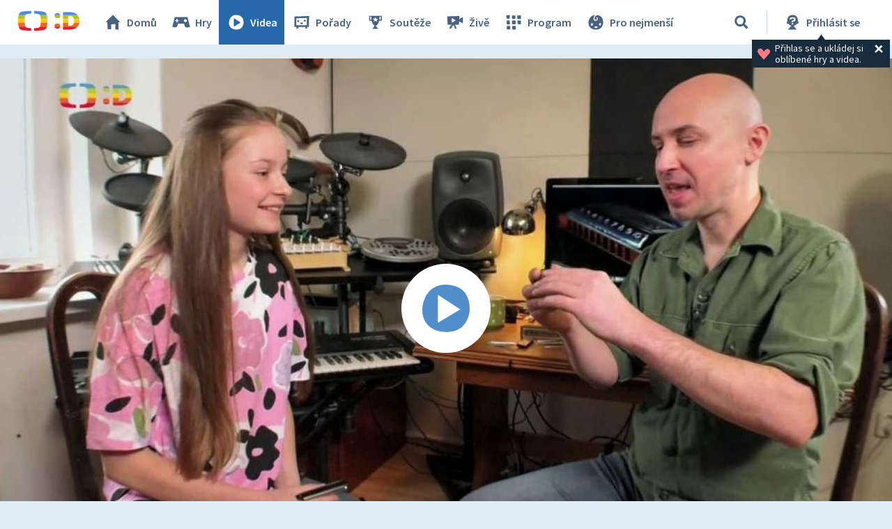

--- FILE ---
content_type: text/plain; charset=utf-8
request_url: https://events.getsitectrl.com/api/v1/events
body_size: 556
content:
{"id":"66f7ed6c7a10023c","user_id":"66f7ed6c7a25c192","time":1768984785384,"token":"1768984785.2e8af5b4d28e521eea1a4e37fd826a7b.35e7c85e9b378b1d3c2e31e3fcaef6f6","geo":{"ip":"3.16.30.219","geopath":"147015:147763:220321:","geoname_id":4509177,"longitude":-83.0061,"latitude":39.9625,"postal_code":"43215","city":"Columbus","region":"Ohio","state_code":"OH","country":"United States","country_code":"US","timezone":"America/New_York"},"ua":{"platform":"Desktop","os":"Mac OS","os_family":"Mac OS X","os_version":"10.15.7","browser":"Other","browser_family":"ClaudeBot","browser_version":"1.0","device":"Spider","device_brand":"Spider","device_model":"Desktop"},"utm":{}}